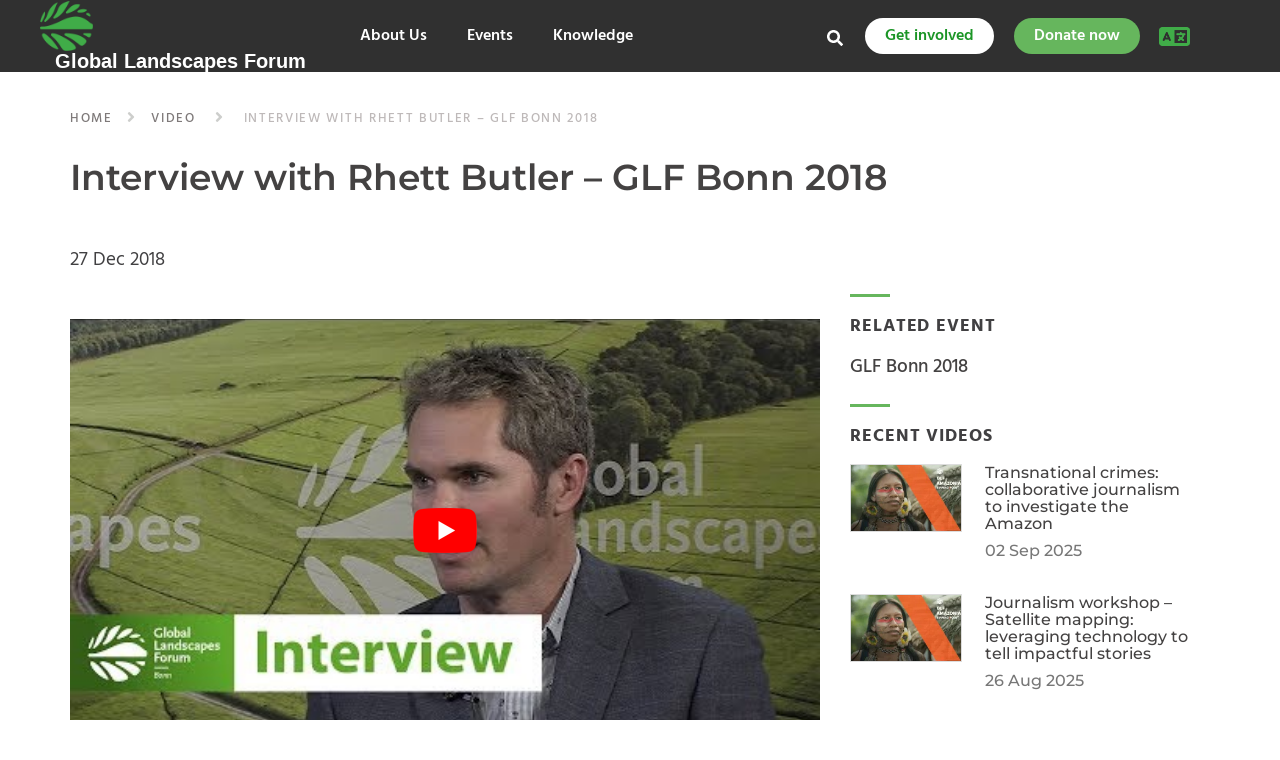

--- FILE ---
content_type: text/css; charset=utf-8
request_url: https://mainglf.b-cdn.net/wp-content/cache/min/1/wp-content/themes/glf/style.css?ver=1763022154
body_size: 1144
content:
/*!
Theme Name: Global Landscapes Forum
Theme URI: http://underscores.me/
Author: Web Team CIFOR
Author URI: https://www.cifor.org
Description: Global Landscapes Forum - Mainsite
Version: 1.0.0
License: GNU General Public License v2 or later
License URI: LICENSE
Text Domain: glf
Tags: custom-background, custom-logo, custom-menu, featured-images, threaded-comments, translation-ready

This theme, like WordPress, is licensed under the GPL.
Use it to make something cool, have fun, and share what you've learned with others.

Global Landscapes Forum is based on Underscores http://underscores.me/, (C) 2012-2016 Automattic, Inc.
Underscores is distributed under the terms of the GNU GPL v2 or later.

Normalizing styles have been helped along thanks to the fine work of
Nicolas Gallagher and Jonathan Neal http://necolas.github.io/normalize.css/
*/
 html{font-family:sans-serif;-webkit-text-size-adjust:100%;-ms-text-size-adjust:100%}body{margin:0}article,aside,details,figcaption,figure,footer,header,main,menu,nav,section,summary{display:block}audio,canvas,progress,video{display:inline-block;vertical-align:baseline}audio:not([controls]){display:none;height:0}[hidden],template{display:none}a{background-color:transparent}a:active,a:hover{outline:0}abbr[title]{border-bottom:1px dotted}b,strong{font-weight:700}dfn{font-style:italic}h1{font-size:2em;margin:.67em 0}mark{background:#ff0;color:#000}small{font-size:80%}sub,sup{font-size:75%;line-height:0;position:relative;vertical-align:baseline}sup{top:-.5em}sub{bottom:-.25em}img{border:0}svg:not(:root){overflow:hidden}figure{margin:1em 40px}hr{box-sizing:content-box;height:0}pre{overflow:auto}code,kbd,pre,samp{font-family:monospace,monospace;font-size:1em}button,input,optgroup,select,textarea{color:inherit;font:inherit;margin:0}button{overflow:visible}button,select{text-transform:none}button,html input[type="button"],input[type="reset"],input[type="submit"]{-webkit-appearance:button;cursor:pointer}button[disabled],html input[disabled]{cursor:default}button::-moz-focus-inner,input::-moz-focus-inner{border:0;padding:0}input{line-height:normal}input[type="checkbox"],input[type="radio"]{box-sizing:border-box;padding:0}input[type="number"]::-webkit-inner-spin-button,input[type="number"]::-webkit-outer-spin-button{height:auto}input[type="search"]::-webkit-search-cancel-button,input[type="search"]::-webkit-search-decoration{-webkit-appearance:none}fieldset{border:1px solid silver;margin:0 2px;padding:.35em .625em .75em}legend{border:0;padding:0}textarea{overflow:auto}optgroup{font-weight:700}table{border-collapse:collapse;border-spacing:0}td,th{padding:0}.twitter-logo-footer{font-size:14px}.has-audio-play-button:before{position:absolute;top:50%;left:50%;-webkit-transform:translate(-50%,-50%);content:"\f028";font-family:FontAwesome;opacity:.8;width:50px;height:50px;border:2px solid #fff;border-radius:100%;background:rgba(255,255,255,.25);color:#fff;text-align:center;font-size:18px;padding-top:12px;padding-left:2px;box-shadow:0 0 5px #666;text-shadow:0 0 5px #666;z-index:99}.has-video-play-button:before{position:absolute;top:50%;left:50%;-webkit-transform:translate(-50%,-50%);content:"\f04b";font-family:FontAwesome;opacity:.8;width:50px;height:50px;border:2px solid #fff;border-radius:100%;background:rgba(255,255,255,.25);color:#fff;text-align:center;font-size:18px;padding-top:12px;padding-left:2px;box-shadow:0 0 5px #666;text-shadow:0 0 5px #666;z-index:99}

--- FILE ---
content_type: text/css; charset=utf-8
request_url: https://mainglf.b-cdn.net/wp-content/cache/min/1/wp-content/themes/glf/templates/css/fluid.css?ver=1763022154
body_size: 943
content:
@media all and (max-width:1111px){.video-wrapper{height:475px;padding-top:0}.owl-carousel .owl-nav .owl-prev{left:-4%}.owl-carousel .owl-nav .owl-next{right:-4%}}@media all and (max-width:991px){footer#footer .col-xs-12.col-sm-12.col-md-5{width:100%}footer#footer .col-xs-12.col-sm-12.col-md-4{width:100%;padding-top:30px}footer#footer .col-xs-12.col-sm-12.col-md-3{padding-top:30px;width:100%}.newsletter-footer_form{margin-bottom:30px}.card-content{margin-bottom:20px}.events-upcoming-card{margin-bottom:30px}.events-upcoming-card.display-table .event-category-label{bottom:30px}.TweetAuthor .table-cell.text-right{width:62px;padding-left:10px}.page-template-knowledge .section-row .pull-right{float:none!important}#landing-content .card .card-desc{padding:24px 43px 36px 43px}#landing-content .card-body{width:100%}#landing-content .section-label{margin:0}#landing-content .section-header .section-label{text-align:left}#landing-content .section-header .section-label::before{margin-left:0}#landing-content .section-label::before{left:0}.dual-or-block>div{display:block;width:100%}.dual-or-left{padding-right:0;border-right:0;text-align:center}.dual-or-right{padding-left:0}.dual-or-left::before{content:"";position:absolute;top:92px;width:100%;height:1px;background:#e9e6e6;left:0}.dual-or-left::after{top:77px;padding:6px 12px;left:auto;right:auto;font-weight:500;text-align:center;margin-left:-15px}}@media all and (max-width:980px){.video-container{margin-top:-25px}.video-container video{margin-bottom:-7px}}@media all and (min-width:681px) and (max-width:980px){section#home-video-bg.has-video{height:auto}}@media all and (max-width:958px){.newsletter-title{max-width:280px;text-align:left;padding-right:0}.owl-carousel .owl-nav .owl-prev{left:-3%}.owl-carousel .owl-nav .owl-next{right:-3%}}@media all and (max-width:860px){.navbar-nav>li>a{font-size:15px;padding-right:5px}}@media all and (min-width:768px) and (max-width:769px){.nav>li>a{padding-right:14px;padding-left:5px}}@media all and (min-width:768px){.main-menu .nav>li:hover ul{display:block}}@media all and (max-width:767px){.form-group-default .input-group-btn{right:140px}.main-menu .nav>li:hover ul{position:relative;float:none;width:100%;box-shadow:none;border:none}.main-menu a.dropdown-toggle{padding-right:35px;padding-left:10px!important}form#header-search{width:100%;background:rgba(0,0,0,.1);float:right;margin:0;padding:0;max-width:200px}#community-home-tweets li.timeline-TweetList-tweet{width:100%}.owl-carousel .owl-nav .owl-prev{left:-15px}.owl-carousel .owl-nav .owl-next{right:-15px}.main-menu .navbar-toggle{width:100%}form#header-search input{font-size:15px}.main-menu>div{background:#414141}button.btn.btn-default.btn-search-icon{position:absolute;right:24px;top:13px}.events-box_item{width:100%;min-height:360px}.events-box_item.small{float:none;display:block}.event_list{margin-bottom:60px}.knowledge-box_item-title.knowledge-box_item-title-big h1{font-size:28px;line-height:1.2;margin-bottom:-20px}.page-template-knowledge-page .knowledge-box_container{padding:50px 40px}}@media all and (max-width:680px){.events-upcoming-card>div{width:100%;display:block}.events-upcoming-card>div:first-child{position:relative;padding-bottom:63.25%;padding-top:25px}.events-upcoming-card.display-table .event-category-label{bottom:0}.banner-owl-item .table-cell{display:block;text-align:left;padding:15px 0}.banner-owl-item .table-cell.text-right{padding-top:0}a.btn.btn-success.btn-event-banner{margin-left:0;font-size:15px;padding:0 15px}.event-banner-title h1{font-size:20px}span.event-banner-subtitle{font-size:16px}section#home-video-bg{height:340px}.home-video-text h1{font-size:38px}.home-video-text p{font-size:20px}#events-and-tweets ol.timeline-TweetList{width:302%;overflow:scroll}#events-and-tweets li.timeline-TweetList-tweet{display:table-cell;width:33.333333333334%}#events-and-tweets .twitter-box_embed{height:auto}.events-box_item-title h1{font-size:25px}}

--- FILE ---
content_type: text/css; charset=utf-8
request_url: https://mainglf.b-cdn.net/wp-content/cache/min/1/wp-content/themes/glf/css/glf-screen.css?ver=1763022154
body_size: 64
content:
.glf-card-deck .card{overflow-wrap:break-word;word-wrap:break-word;-ms-word-break:break-all;word-break:break-word;-ms-hyphens:auto;-moz-hyphens:auto;-webkit-hyphens:auto;hyphens:auto;background-color:#fff;border:1px solid rgba(0,0,0,.125);border-radius:2px;border-bottom:3px solid #ccc}.glf-card-deck .card-deck .card-title{font-size:22px;font-weight:700;line-height:1.3em;color:#4B4949;margin-bottom:10px;margin-top:15px;letter-spacing:.15px}.glf-card-deck .card .card-text{color:#727272}.glf-card-deck .card .best-of-label,.glf-audio-video-deck .best-of-label{position:absolute;top:0;z-index:9;padding:6px 10px;background:#66b65d;line-height:1;left:10px;top:10px;padding-top:10px;padding-left:12px;color:#fff;letter-spacing:2px;font-size:14px;font-weight:700;border-radius:50%;height:30px;width:30px}

--- FILE ---
content_type: text/css; charset=utf-8
request_url: https://mainglf.b-cdn.net/wp-content/cache/min/1/wp-content/themes/glf/revamp/assets/css/header-revamp.css?ver=1763022154
body_size: 5308
content:
body{padding-top:0!important}.topheader_menu a{line-height:37px;color:#fff;font-size:14px;text-transform:uppercase;padding:0 14px}.opacity-0{opacity:0}.child-menu--holder .opacity-0{opacity:1}@-webkit-keyframes fadeInLeft{0%{opacity:0;-webkit-transform:translateX(-20px)}100%{opacity:1;-webkit-transform:translateX(0)}}@keyframes fadeInLeft{0%{opacity:0;transform:translateX(-20px)}100%{opacity:1;transform:translateX(0)}}#the-header{z-index:11!important;position:relative;background:#2B2B2B;width:100%;top:0}.eventnote h1{font-size:28px;margin-top:5px;font-weight:700}.header-revamp{display:flex;flex-wrap:wrap;padding-left:15px}.header--alt{display:grid;grid-template-columns:90% 10%;align-items:center;background-color:#2b2b2b}.header__search{border-left:1px solid #474747;border-right:1px solid #474747;flex-basis:5%}.header__logo{padding-top:10px;padding-bottom:10px;padding-left:20px;flex-basis:60%}.header__participate,.header__contribute{flex-basis:10%}.header__menus{flex-basis:8%}.header__participate,.header__contribute,.header__search,.header__menus{padding-top:20px;padding-bottom:20px}.header__participate a,.header__contribute a,.header__search a,.header__menus a{font-family:'Hind',sans-serif;text-transform:uppercase;color:#fff;font-size:16px;font-weight:700;text-decoration:none}.header__contribute{border-left:1px solid #474747}.header__contribute.text-center.text-uppercase{background-color:forestgreen}.right__search i{font-size:16px}.menu--active .header__menus{background-color:#444}h1#web-title{font-size:24px!important}.event__revamp #web-title,.logo--white #web-title{color:#fff}.event__revamp .header-sub-title,.logo--white .header-sub-title{font-size:18px;font-weight:500;color:#fff;font-family:'ScalaSans-Bold';text-shadow:0 2px 4px rgba(0,0,0,.5)}img.web-logo{width:50px!important;height:50px!important}.connect-with--us__wrapper{position:relative;padding-left:90px}.connect-with--us{color:#fff;font-weight:700}.header-social--icons{margin-top:20px}.glf--event-site .header__logo{flex-basis:40%}.header--global.glf--event-site .header__logo{flex-basis:60%}.header__event-cta{flex-basis:46%}.top-header-cta-wrapper{display:flex;flex-wrap:nowrap;height:100%;justify-content:flex-end}.cta-top-item-revamp{flex-basis:50%;align-items:center;align-content:left;display:inline-flex;justify-content:center;font-size:16px;color:#fff;font-weight:700}.cta-top-item-revamp:hover{color:#fff}.cta-top-item-revamp+.cta-top-item-revamp{border-left:1px solid #474747}.mobile--hamburger-menu{display:none}.glf--submenu-wrapper .menu-item-32619 ul.sub-menu{display:block}.menu__container{background-color:#444;height:100%;width:100%;position:fixed;top:0;z-index:999999;display:none}.glf--global-menu ul{list-style:none;padding:0;margin:0;border-bottom:1px solid #6f6d6d}.glf--global-menu ul ul{display:none}.glf--global-menu ul>li{display:inline-block;padding:28px 30px 30px}.glf--global-menu ul li a{color:#d4d3d3;font-weight:400;position:relative;font-weight:700;font-size:20px;text-decoration:none}.glf--submenu-wrapper{padding:60px 40px;display:flex;height:100%}.glf--global-menu ul>li:hover .active--indicator{display:block!important}.glf--submenu-wrapper .holder--active{border-left:none;border-right:none}.menu--active a .active--indicator{display:block}.submenu--content{padding-right:40px;overflow-y:scroll;height:100%;width:65%}.submenu--content ul{list-style:none;padding:0;margin:0;line-height:2;width:22em;transition:all ease .4}.submenu--content ul li a{color:#fff}.submenu--content ul ul{display:none;padding-left:20px}.submenu--content ul li{position:relative}.holder--active{border-left:1px solid #777;border-right:1px solid #777}.current-menu--active a{color:#40ac48!important;text-decoration:none}.close--menu{background:#444;padding:22px 17px;text-align:center}.close--menu a{color:#fff}.right__menus_mobile{display:none}.glf--submenu-wrapper .connect-with--us__wrap{position:relative;left:0;top:20px}.holder--active .connect-with--us__wrapper{margin-top:0}.child-menu--holder.holder--active{border-left:none!important;border-right:none!important;overflow-y:scroll;padding-right:30px}.child-menu--holder .social--icon-wrapper ul{line-height:2}.child-menu--holder .social--icon-wrapper ul li a{padding-top:0!important}.submenu--content::-webkit-scrollbar{width:3px;height:3px;border-left:0;background:rgba(0,0,0,.1)}.submenu--content::-webkit-scrollbar-track{background:#444}.submenu--content::-webkit-scrollbar-thumb{background:rgba(0,0,0,.1);border-radius:0;margin-left:5px}.right--side-content{width:35%;border-left:1px solid #777}.btn--transparent{display:block;text-align:center;padding:15px 20px;border:2px solid #6f6d6d;border-radius:5px;margin-bottom:25px;color:#fff;font-size:14px}.btn--transparent:hover{background-color:#383838;color:#c1c1c1}.glf--main-site .glf--global-menu ul.menu>li:first-child{display:none}body>#page{position:relative}.topheader{max-height:37px;border-bottom:2px solid #373737;display:none}#offcanvas{position:fixed;top:0;left:-220px;width:220px;height:100%;padding:0 10px;overflow:auto;background:#414141;transition:all ease .4;z-index:999}#nav_offcanvas.nav{margin-top:40px;height:auto;padding-bottom:80px}.open-menu-top{color:#fff;cursor:pointer;font-size:1rem;padding:15px;position:absolute;right:0;top:0;transition:transform 250ms ease}.close-offmenu{background:none;right:10px;top:10px;color:#fff;position:absolute}.close-offmenu:hover{cursor:pointer}#nav_offcanvas{background-color:#414141;z-index:1;left:0}#nav_offcanvas ul{background-color:rgba(0,0,0,.1);margin:0;padding:0;position:relative}#nav_offcanvas ul:first-child{background-color:transparent}#nav_offcanvas ul li{border-top:1px solid rgba(255,255,255,.075);list-style:none;margin-bottom:0;position:relative}#nav_offcanvas ul li a{color:#fff;display:inline-block!important;font-size:15px!important;padding:10px!important;text-decoration:none;width:100%!important;font-weight:600!important}#nav_offcanvas ul ul{margin:0;display:none}#nav_offcanvas ul ul li{border-top:none}.icon-bar-block{color:#fff}.open-menu{color:#fff;cursor:pointer;font-size:1rem;padding:15px;position:absolute;right:0;top:0;transition:transform 250ms ease}.rotate{transform:rotate(135deg)}.overflow{margin-top:0;overflow-x:hidden;overflow-y:auto}#mobile-nav{background-color:#414141;position:fixed;width:100%;z-index:999;left:0;top:*{margin:0;padding:0;box-sizing:border-box}body{font-family:-apple-system,BlinkMacSystemFont,'Segoe UI',Roboto,sans-serif;background:#f5f5f5;padding:20px}.sidebar{width:320px;background:#2c2c2c;border-radius:8px;overflow:hidden;box-shadow:0 4px 20px rgba(0,0,0,.15)}.sidebar-header{padding:20px;background:#2c2c2c;border-bottom:1px solid #404040;position:relative}.sidebar-title{color:#fff;font-size:18px;font-weight:600}.close-btn{position:absolute;top:20px;right:20px;background:none;border:none;color:#fff;font-size:20px;cursor:pointer;padding:0;width:24px;height:24px;display:flex;align-items:center;justify-content:center}.close-btn:hover{color:#ccc}.menu-item{border-bottom:1px solid #404040}.menu-item:last-child{border-bottom:none}.menu-item.level-0{background:#2c2c2c}.menu-header{display:flex;align-items:center;justify-content:space-between;padding:16px 20px;cursor:pointer;transition:all 0.2s ease}.menu-header:hover{background:#404040}.menu-label{color:#fff;text-decoration:none;font-size:16px;font-weight:500;flex:1}.menu-label:hover{color:#fff}.menu-icon{color:#fff;font-size:18px;transition:transform 0.3s ease}.submenu{background:#1a1a1a;max-height:0;overflow:hidden;transition:max-height 0.3s ease}.submenu.active{max-height:500px}.submenu.level-1{background:#1a1a1a}.submenu-item{border-bottom:1px solid #333}.submenu-item:last-child{border-bottom:none}.submenu-item.level-1{background:#1a1a1a}.submenu-header{display:flex;align-items:center;justify-content:space-between;cursor:pointer;transition:all 0.2s ease}.submenu-header:hover{background:#333}.submenu-label{color:#fff;text-decoration:none;font-size:16px;font-weight:400;flex:1;display:block}.submenu-label:hover{color:#fff;background:#333}.submenu-item.simple .submenu-label{padding:0}.submenu-icon{color:#fff;font-size:34px;transition:transform 0.3s ease}.submenu-icon .arrow-down::before{content:'+';display:block}.submenu-icon.rotated .arrow-down::before{content:'×'}.menu-icon.rotated{transform:rotate(45deg)}.rotated span.arrow-down{transform:rotate(-45deg)}.submenu.level-2{background:#0f0f0f}.subsubmenu-item{border-bottom:1px solid #2a2a2a}.subsubmenu-item:last-child{border-bottom:none}.subsubmenu-item.level-2{background:#0f0f0f}.subsubmenu-label{color:#fff;text-decoration:none;font-size:16px;font-weight:400;display:block;padding:12px 20px;transition:all 0.2s ease}.subsubmenu-label:hover{color:#fff;background:#2a2a2a}.subsubmenu-label.level-deep{padding-left:80px;font-size:13px}.menu-item.simple .menu-header{cursor:default}.submenu-item.simple{cursor:default}.submenu-item.simple:hover{background:#333}.menu-item.expandable .menu-header{cursor:pointer}.submenu-item.expandable .submenu-header{cursor:pointer}.expanding{animation:slideDown 0.3s ease forwards}.collapsing{animation:slideUp 0.3s ease forwards}@keyframes slideDown{from{max-height:0}to{max-height:500px}}@keyframes slideUp{from{max-height:500px}to{max-height:0}}.menu-item-has-children>.menu-header::after{content:''}.current-menu-item .menu-label,.current-menu-item .submenu-label,.current-menu-item .subsubmenu-label{color:#4CAF50}px;display:none}#mobile-nav ul{background-color:rgba(0,0,0,.1);display:none;padding:0;position:relative}#mobile-nav ul:first-child{background-color:transparent}#mobile-nav ul li{border-top:1px solid rgba(255,255,255,.075);list-style:none;margin-bottom:0;position:relative}#mobile-nav ul li a{color:#fff;display:inline-block;font-size:15px;padding:10px 0 10px;text-decoration:none;width:100%;font-weight:600}#mobile-nav ul ul{margin:0}#mobile-nav ul ul li{border-top:none;padding-left:1rem}.menu-desktop ul>ul>ul{left:100%;display:block!important;top:0;z-index:1000006}.mobile--nav-event .menu--main-ul{margin:0 15px 0 35px!important}.minus-margin{margin-left:-20px}.item--separator{margin-top:20px!important;border-top:0!important}.mobile--nav-event .open-menu{font-size:14px!important}.search--form{background-color:#414141;padding:10px 20px;height:50px;display:none;position:absolute;z-index:9;width:100%}.search__form{position:absolute;top:0;transition:all ease .4s;right:-500px}.search__input{padding-left:20px;padding-right:20px;border:none;background-color:#000;width:300px;height:70px}.searchform--open{right:200px}.search--form label{width:95%;float:left;position:relative}.search--form label input.search-field{background-color:#4d4d4d;border:none;height:30px;width:100%;color:#fff;font-weight:400;padding-left:10px;padding-right:10px;border-radius:5px}.search--form label span{color:#fff}span.fa.fa-search{right:10px;top:5px;position:absolute}.search--form .search-submit{float:left;color:#fff;height:30px;background:none;border:1px solid #f0f0f0;padding:2px 15px;margin-left:10px}.left--side-menu{width:15%;background-color:#383838;height:100%;margin-top:0;float:left;transition:all ease 0.4s;overflow-x:scroll}.right--side-menu{width:85%;float:left;margin-top:0;height:100%;transition:all ease 0.4s}.left--side-menu::-webkit-scrollbar{width:3px;height:3px;border-left:0;background:rgba(0,0,0,.1)}.left--side-menu::-webkit-scrollbar-track{background:#444}.left--side-menu::-webkit-scrollbar-thumb{background:rgba(0,0,0,.1);border-radius:0;margin-left:5px}.chevron-rotate{transform:rotate(-90deg)}.open-side-menu{color:#fff;cursor:pointer;font-size:1rem;padding:15px;position:absolute;right:0;top:5px;transition:transform 250ms ease}h3.side-menu-title{padding:40px 20px;position:relative;font-size:20px}h3.side-menu-title i{position:absolute;right:30px;font-size:16px;color:#fff}h3.side-menu-title i:hover{cursor:pointer}.side-menu-collapsed{margin-left:-9.5%}.right-side-menu-moved{width:94.5%}.menu--spoiler{background-color:#444;display:inline-block;opacity:0;color:#fff;cursor:pointer;font-size:18px;width:40px;height:40px;line-height:2.5;padding-left:15px;position:absolute;right:15px;top:0;transition:transform .25s ease}.menu--spoiler:hover{cursor:pointer}.side-menu-collapsed .open-side-menu{display:none}.side-menu-collapsed .menu--spoiler{opacity:1}ul.sub-menu li>.menu--spoiler{opacity:0}.event--side-menu ul{background-color:rgba(0,0,0,.1);padding:0;position:relative}.event--side-menu ul ul{display:none}.event--side-menu ul:first-child{background-color:transparent}.event--side-menu ul li{list-style:none;margin-bottom:0;position:relative}.event--side-menu ul li a{color:#fff;display:inline-block;font-size:15px;padding:15px 20px 15px;text-decoration:none;width:100%;font-weight:600}.event--side-menu ul ul{margin:0}.event--side-menu ul ul li{border-top:none;padding-left:1rem}.event--side-menu ul ul li a{font-weight:400}.event--side-menu ul ul ul{background:transparent}.eventnote h1{font-size:28px!important}.side-menu--addon ul{list-style:none;margin:0;padding:0}.side-menu--addon ul li a{color:#fff;display:inline-block;font-size:15px;padding:15px 20px 15px;text-decoration:none;width:100%;font-weight:600}.right--side-menu ul{list-style:none;padding:0;margin:0;border-bottom:1px solid #6f6d6d}.right--side-menu ul ul{display:none}.right--side-menu ul>li{display:inline-block;padding:28px 40px 30px}.right--side-menu ul li a{color:#fff;font-weight:400;position:relative;font-weight:700;font-size:22px}.right--side-menu ul li a:focus,.right--side-menu ul li a:active,.right--side-menu ul li a:visited{text-decoration:none}.event--main-menu ul li a{color:#d4d3d3}.event--main-menu ul li a:hover{color:#fff}.event--main-menu ul>li:hover .active--indicator{display:block!important}.menu--active a{color:#fff!important}.active--indicator{position:absolute;height:7px;background-color:green;width:100%;bottom:-28px;left:0;animation:fadeInLeft .6s ease;display:none}.event--main-menu ul>li:first-child>a .active--indicator{display:block}.right--menu-inner{padding:40px}.right--inner{padding:60px 40px 40px;height:100%}.submenu--wrapper{width:75%;float:left;border-right:1px solid #6d6d6d}.submenu--sidebar{width:25%;float:left;height:100%;position:relative;padding-left:40px}.submenu--wrapper ul{border-bottom:none;display:grid;grid-template-columns:repeat(3,1fr);grid-row-gap:20px}.submenu--wrapper ul>li{padding:0 20px 20px 0}.submenu--wrapper ul li>a{font-size:18px}.submenu--wrapper ul li ul{display:block}.submenu--wrapper ul li ul li{display:block;padding:0}.submenu--wrapper ul li ul li a{font-size:14px;font-weight:400;color:#c5c5c5}.submenu--wrapper .sub-menu{animation:fadeInLeft .6s ease}.cta-top-item-revamp.cta-item{display:block;text-align:center;padding:15px 20px;border:2px solid #6f6d6d;border-radius:5px;margin-bottom:25px;color:#fff;font-size:14px}.cta-top-item-revamp.cta-item:hover{background-color:#383838;color:#c1c1c1}.participate--button{display:flex;flex-wrap:wrap;margin:-10px}.participate--button a{flex:1 1;margin:10px}.forest-green{background-color:#66B65D;border-color:#66B65D}.forest-green:hover{background-color:#3e9034;border-color:#3e9034;color:#fff}.connect-with--us__wrap{position:absolute;top:50%;left:40px}.social--icon-wrapper{margin-top:20px}.social--icon-wrapper ul{display:flex;flex-wrap:wrap;flex-grow:1;margin:-10px;border-bottom:none}.social--icon-wrapper ul li{display:inline-flex;padding:0;margin:10px}.menu--inner{padding:5% 15% 10%;height:100%}.glf--menu--heading{display:flex}.left__heading{width:25%}.left__heading h2,.center__heading h2{color:#fff;font-size:24px}.left__heading h2{padding:10px 0 25px}.center__heading{padding-left:80px;position:relative;display:flex}.center__heading h2{padding:10px 0 25px;border-bottom:7px solid green}.glf--menu-wraper{display:flex;flex-direction:row;height:100%}.equal--width{width:33.33%}.glf--menu-wraper ul li a{color:#fff}.glf--menu-wraper ul{list-style:none;margin:0;padding:0}.glf--menu-wraper ul.sub-menu{display:none}.glf__menu ul,.submenu__center ul{line-height:2}.glf__menu{padding-top:20px;padding-right:60px;padding-bottom:40px;overflow-y:scroll;width:25%}.glf__menu ul li{position:relative}.open-sub-menu{color:#fff;cursor:pointer;font-size:1.5rem;padding:15px;position:absolute;right:0;top:0;transition:transform .25s ease}.glf__menu ul.sub-menu{margin:10px 0;padding:0;position:relative}.glf__menu ul.sub-menu li{padding:10px 20px;line-height:1}.glf__menu ul.sub-menu li a{font-size:16px}.glf__menu::-webkit-scrollbar{width:3px;height:3px;border-left:0;background:rgba(0,0,0,.1)}.glf__menu::-webkit-scrollbar-track{background:#444}.glf__menu::-webkit-scrollbar-thumb{background:rgba(0,0,0,.1);border-radius:0;margin-left:5px}.submenu__center{border-left:1px solid;border-right:1px solid;padding:20px 80px;width:45%}.sidebar__right{position:relative;padding:20px 40px;width:30%}.menu--yil-decade .right--inner{display:flex}.submenu--item-wrapper{width:65%}.menu--yil-decade .submenu--sidebar{width:35%;border-left:1px solid}.submenu--item-wrapper ul{border-bottom:none}.submenu--item-wrapper ul li{display:block;padding:0;line-height:2}.open-menu-top .fa fa-plus{font-size:16px}ul#menu-main-menu-normal-1{padding-top:20px}h3.side-menu-title{display:none}.sticky--header{position:fixed!important}.sticky--header .web-logo{width:40px!important;height:40px!important}.sticky--header .header__logo{padding-top:7px;padding-bottom:7px}.sticky--header .header__participate,.sticky--header .header__contribute,.sticky--header .header__search,.sticky--header .header__menus{display:none}.sticky--cta{display:none;flex-basis:35%}.sticky--header .sticky--cta{display:inline-flex;flex-basis:35%;justify-content:flex-end}.sticky--header .beta-panel{top:-12px!important}.sticky--header .web-academy-main-title::before{top:0px!important}.sticky--cta .cta-top-item-revamp{margin-bottom:0!important;border:none!important;width:50%;border-radius:0!important;line-height:1.8!important;font-weight:700;text-align:center;padding:15px 20px;color:#fff;font-size:14px}.sticky--cta .cta-top-item-revamp:hover{background-color:#383838;color:#c1c1c1}.sticky--cta .cta-top-item-revamp:first-child{border-right:1px solid #6f6d6d!important}.sticky--cta .cta-top-item-revamp:nth-last-child(1){border-left:1px solid #6f6d6d!important}.glf--academy-site.sticky--header .header__logo{flex-basis:35%}.glf--academy-site.sticky--header .sticky--cta{flex-basis:65%}.glf--event-site.sticky--header .header__logo{flex-basis:56%}.glf--event-site.sticky--header .header__event-cta{flex-basis:44%}.glf--event-site .event__revamp .eventnote h1{font-size:30px}.glf--event-site .header__event-cta{flex-basis:31%!important}@media (max-width:767px){#mobile-nav{display:block}.topheader{display:block}.header-revamp{display:flex;flex-wrap:wrap;padding-top:5px;padding-bottom:5px;padding-left:0}.header__participate,.header__contribute,.header__search,.header__menus{display:none}.header__participate,.header__contribute{display:inline-block;flex-basis:50%;border-top:1px solid #474747;padding-top:3px;padding-bottom:3px}.header__participate a,.header__contribute a{font-size:12px}.right__menus span{display:none}.mobile--hamburger-menu{display:grid;grid-template-columns:15% 15% 70%;background-color:#414141}.hamburger--menu{text-align:left;align-self:center;padding-left:15px;padding-top:5px}.hamburger__icon:hover{cursor:pointer}.hamburger__icon i{font-size:20px;color:#fff}.bamburger--search{display:flex;padding-top:5px;padding-bottom:6px;align-items:center;justify-content:flex-end;padding-right:15px}.menu-desktop{display:none}.right__menus{display:none}.search--form label{width:89%!important}.menu__container{display:none}#header-search{display:flex;align-items:center}#header-search input{width:85%!important}.search__icon{padding-left:5px;background:no-repeat;border:none}.sticky--header .sticky--cta{flex-basis:100%}.header__logo{flex-basis:100%}.sticky--header .header__logo{display:none}.sticky--header .mobile--hamburger-menu{display:none}.sticky--header .sticky--cta .cta-top-item-revamp{font-size:12px;font-variant-caps:all-small-caps;padding:0}.sticky--header .topheader{display:none}.glf--academy-site.sticky--header .sticky--cta{display:block;flex-basis:100%}.glf--academy-site.sticky--header .sticky--cta .cta-top-item-revamp{width:49%;text-align:center;display:inline-block}.glf--academy-site.sticky--header .sticky--cta .cta-top-item-revamp:first-child{width:100%}.header__event-cta{flex-basis:100%!important}.glf--event-site .cta-top-item-revamp{font-size:14px;font-weight:500;padding-top:10px}.glf--event-site .header__logo{flex-basis:100%;border-bottom:1px solid #474747}.glf--event-site.sticky--header .header__event-cta{flex-basis:100%}.glf--event-site.sticky--header .header__event-cta{flex-basis:100%}.mobile--nav-event .menu--main-ul{height:530px}}@media (max-width:1024px) and (min-width:768px){.header-revamp{grid-template-columns:60% 20% 7% 13%}#mobile-nav{display:block}.mobile--hamburger-menu{display:grid;grid-template-columns:10% 15% 70%;background-color:#414141;padding-top:5px;padding-bottom:5px}.hamburger--menu{text-align:left;align-self:center;padding-left:15px;padding-top:5px}.hamburger__icon:hover{cursor:pointer}.hamburger__icon i{font-size:20px;color:#fff}.bamburger--search{display:flex;padding-top:5px;padding-bottom:6px;align-items:center;justify-content:flex-end;padding-right:15px}.gt_switcher .gt_option{top:36px!important}}@media (max-width:1281px){.glf--global-menu ul>li{padding:28px 30px 30px}.submenu--content{width:60%}}@media (min-width:1280px){.sticky--header .header__logo{flex-basis:56%}.sticky--header .sticky--cta{flex-basis:44%}}.page-id-32066 .eventnote h1,.parent-pageid-32066 .eventnote h1,.page-id-41534 .eventnote h1,.parent-pageid-41534 .eventnote h1,.page-id-37668 .eventnote h1,.parent-pageid-37668 .eventnote h1{font-size:24px!important}.header__lang-switcher{position:relative;display:flex;align-items:center;border-right:1px solid #474747}.top-header-cta-wrapper a:last-child{display:none}.header__event-cta{flex-basis:35%!important}.header__lang-switcher button{background:none;border:none;align-items:center;color:#fff;font-weight:700;padding-top:24px;padding-bottom:24px;font-size:16px;line-height:23px;padding-left:25px;padding-right:25px}.glf--event-site.sticky--header .header__logo{flex-basis:54%!important}.header__lang-switcher button:hover,.header__lang-switcher button:active,.header__lang-switcher button:focus,.open>.dropdown-toggle.btn-default:hover,.open>.dropdown-toggle.btn-default{background:#444;color:#fff;border-radius:unset!important}#lang-switch-menu{background:#444;min-width:165px}#lang-switch-menu li a{color:#fff;text-transform:uppercase;font-weight:700;font-size:14px;line-height:20px}.header__lang-switcher .dropdown-menu>li>a:focus,.header__lang-switcher .dropdown-menu>li>a:hover{background:#2B2B2B;color:#fff}.header__lang-switcher .dropdown-menu{border-radius:0;margin-top:0}.lang-switch-menu span{padding:15px 20px;color:#f0f0f0;font-size:14px;font-weight:300;display:block}.sticky--header .header__lang-switcher{display:none}@media (max-width:767px){.header__lang-switcher button{padding-top:12px;padding-bottom:10px}.header__lang-switcher{border-right:unset!important;border-left:1px solid #5f5d5d}.header__event-cta{flex-basis:100%!important}}@media (min-width:1024px) and (max-width:1439px){.header__logo{flex-basis:57%}}.header__lang-switcher img{padding-left:15px!important}.mobile-menu{background-color:#4a4a4a;border-radius:8px;overflow:hidden;box-shadow:0 4px 12px rgba(0,0,0,.15);max-width:300px}.menu-item{border-bottom:1px solid #5a5a5a}.menu-item:last-child{border-bottom:none}.menu-header{display:flex;justify-content:space-between;align-items:center;padding:16px 20px;color:#fff;background-color:#4a4a4a;cursor:pointer;transition:background-color 0.2s ease;user-select:none}.menu-header:hover{background-color:#555}.menu-label{font-size:16px;font-weight:500;text-decoration:none;color:#fff}.menu-label:hover{color:#fff;text-decoration:none}.menu-icon{width:20px;height:20px;position:relative;transition:transform 0.3s ease-in-out}.menu-icon::before,.menu-icon::after{content:'';position:absolute;background-color:#fff;transition:transform 0.3s ease}.menu-icon::before{width:16px;height:2px;top:50%;left:50%;transform:translate(-50%,-50%)}.menu-icon::after{width:2px;height:16px;top:50%;left:50%;transform:translate(-50%,-50%)}.expanded .menu-icon::before{transform:translate(-50%,-50%) rotate(45deg);width:18px;height:2px}.expanded .menu-icon::after{transform:translate(-50%,-50%) rotate(-45deg);width:18px;height:2px}.submenu{background-color:#3a3a3a;max-height:0;overflow:hidden;transition:max-height 0.3s ease-out}.submenu.show{max-height:300px}.submenu-item{padding:14px 20px 14px 20px;color:#e0e0e0;border-bottom:1px solid #505050;cursor:pointer;transition:background-color 0.2s ease;font-size:15px}.submenu-item:last-child{border-bottom:none}.submenu-item:hover{background-color:#454545;color:#fff}.submenu-item a{color:inherit;text-decoration:none;display:block;width:100%;height:100%}.submenu-item a:hover{color:inherit;text-decoration:none}.menu-item.simple .menu-header{justify-content:flex-start}.menu-item.simple .menu-icon{display:none}

--- FILE ---
content_type: text/css; charset=utf-8
request_url: https://mainglf.b-cdn.net/wp-content/uploads/elementor/css/post-56240.css?ver=1763022143
body_size: 2202
content:
.elementor-56240 .elementor-element.elementor-element-6113232:not(.elementor-motion-effects-element-type-background), .elementor-56240 .elementor-element.elementor-element-6113232 > .elementor-motion-effects-container > .elementor-motion-effects-layer{background-color:#303030;}.elementor-56240 .elementor-element.elementor-element-6113232{transition:background 0.3s, border 0.3s, border-radius 0.3s, box-shadow 0.3s;padding:0px 40px 0px 40px;z-index:9;}.elementor-56240 .elementor-element.elementor-element-6113232 > .elementor-background-overlay{transition:background 0.3s, border-radius 0.3s, opacity 0.3s;}.elementor-bc-flex-widget .elementor-56240 .elementor-element.elementor-element-a48a5b2.elementor-column .elementor-widget-wrap{align-items:center;}.elementor-56240 .elementor-element.elementor-element-a48a5b2.elementor-column.elementor-element[data-element_type="column"] > .elementor-widget-wrap.elementor-element-populated{align-content:center;align-items:center;}.elementor-widget-image .widget-image-caption{color:var( --e-global-color-text );font-family:var( --e-global-typography-text-font-family ), Sans-serif;font-weight:var( --e-global-typography-text-font-weight );}.elementor-56240 .elementor-element.elementor-element-b93d93e{width:auto;max-width:auto;text-align:left;}.elementor-56240 .elementor-element.elementor-element-b93d93e > .elementor-widget-container{margin:0px 0px 0px 0px;}.elementor-56240 .elementor-element.elementor-element-b93d93e img{width:100px;height:50px;object-fit:contain;object-position:center center;border-radius:5px 0px 0px 5px;}.elementor-56240 .elementor-element.elementor-element-b4e5461{width:auto;max-width:auto;text-align:left;}.elementor-56240 .elementor-element.elementor-element-b4e5461 > .elementor-widget-container{margin:0px 0px 0px 0px;}.elementor-56240 .elementor-element.elementor-element-b4e5461 img{height:50px;}.elementor-widget-theme-site-title .elementor-heading-title{font-family:var( --e-global-typography-primary-font-family ), Sans-serif;font-weight:var( --e-global-typography-primary-font-weight );color:var( --e-global-color-primary );}.elementor-56240 .elementor-element.elementor-element-ec414c8{width:auto;max-width:auto;align-self:center;}.elementor-56240 .elementor-element.elementor-element-ec414c8 > .elementor-widget-container{margin:0px 0px 0px 15px;}.elementor-56240 .elementor-element.elementor-element-ec414c8 .elementor-heading-title{font-family:"Scala Sans", Sans-serif;font-size:20px;font-weight:600;color:#FFFFFF;}.elementor-bc-flex-widget .elementor-56240 .elementor-element.elementor-element-8d377a0.elementor-column .elementor-widget-wrap{align-items:center;}.elementor-56240 .elementor-element.elementor-element-8d377a0.elementor-column.elementor-element[data-element_type="column"] > .elementor-widget-wrap.elementor-element-populated{align-content:center;align-items:center;}.elementor-56240 .elementor-element.elementor-element-8d377a0.elementor-column > .elementor-widget-wrap{justify-content:flex-start;}.elementor-56240 .elementor-element.elementor-element-8d377a0 > .elementor-widget-wrap > .elementor-widget:not(.elementor-widget__width-auto):not(.elementor-widget__width-initial):not(:last-child):not(.elementor-absolute){margin-bottom:0px;}.elementor-56240 .elementor-element.elementor-element-8d377a0 > .elementor-element-populated{margin:0px 0px 0px 0px;--e-column-margin-right:0px;--e-column-margin-left:0px;padding:0px 0px 0px 0px;}.elementor-bc-flex-widget .elementor-56240 .elementor-element.elementor-element-8af68bd.elementor-column .elementor-widget-wrap{align-items:center;}.elementor-56240 .elementor-element.elementor-element-8af68bd.elementor-column.elementor-element[data-element_type="column"] > .elementor-widget-wrap.elementor-element-populated{align-content:center;align-items:center;}.elementor-widget-icon.elementor-view-stacked .elementor-icon{background-color:var( --e-global-color-primary );}.elementor-widget-icon.elementor-view-framed .elementor-icon, .elementor-widget-icon.elementor-view-default .elementor-icon{color:var( --e-global-color-primary );border-color:var( --e-global-color-primary );}.elementor-widget-icon.elementor-view-framed .elementor-icon, .elementor-widget-icon.elementor-view-default .elementor-icon svg{fill:var( --e-global-color-primary );}.elementor-56240 .elementor-element.elementor-element-726fd8d{width:var( --container-widget-width, 30px );max-width:30px;--container-widget-width:30px;--container-widget-flex-grow:0;}.elementor-56240 .elementor-element.elementor-element-726fd8d > .elementor-widget-container{margin:10px 0px 0px 0px;}.elementor-56240 .elementor-element.elementor-element-726fd8d .elementor-icon-wrapper{text-align:center;}.elementor-56240 .elementor-element.elementor-element-726fd8d.elementor-view-stacked .elementor-icon{background-color:#FFFFFF;}.elementor-56240 .elementor-element.elementor-element-726fd8d.elementor-view-framed .elementor-icon, .elementor-56240 .elementor-element.elementor-element-726fd8d.elementor-view-default .elementor-icon{color:#FFFFFF;border-color:#FFFFFF;}.elementor-56240 .elementor-element.elementor-element-726fd8d.elementor-view-framed .elementor-icon, .elementor-56240 .elementor-element.elementor-element-726fd8d.elementor-view-default .elementor-icon svg{fill:#FFFFFF;}.elementor-56240 .elementor-element.elementor-element-726fd8d .elementor-icon{font-size:16px;}.elementor-56240 .elementor-element.elementor-element-726fd8d .elementor-icon svg{height:16px;}.elementor-widget-button .elementor-button{background-color:var( --e-global-color-accent );font-family:var( --e-global-typography-accent-font-family ), Sans-serif;font-weight:var( --e-global-typography-accent-font-weight );}.elementor-56240 .elementor-element.elementor-element-0b84ff5 .elementor-button{background-color:#FFFFFF;font-family:"Hind", Sans-serif;font-size:16px;font-weight:600;fill:#1B9526;color:#1B9526;border-radius:50px 50px 50px 50px;padding:10px 20px 10px 20px;}.elementor-56240 .elementor-element.elementor-element-0b84ff5{width:auto;max-width:auto;}.elementor-56240 .elementor-element.elementor-element-0b84ff5 > .elementor-widget-container{margin:0px 0px 0px 15px;}.elementor-56240 .elementor-element.elementor-element-be73718 .elementor-button{background-color:#66B65D;font-family:"Hind", Sans-serif;font-size:16px;font-weight:600;fill:#FFFFFF;color:#FFFFFF;border-radius:50px 50px 50px 50px;padding:10px 20px 10px 20px;}.elementor-56240 .elementor-element.elementor-element-be73718{width:auto;max-width:auto;}.elementor-56240 .elementor-element.elementor-element-be73718 > .elementor-widget-container{margin:0px 0px 0px 20px;}.elementor-56240 .elementor-element.elementor-element-be73718.elementor-element{--flex-grow:0;--flex-shrink:0;}.elementor-bc-flex-widget .elementor-56240 .elementor-element.elementor-element-3280e33.elementor-column .elementor-widget-wrap{align-items:center;}.elementor-56240 .elementor-element.elementor-element-3280e33.elementor-column.elementor-element[data-element_type="column"] > .elementor-widget-wrap.elementor-element-populated{align-content:center;align-items:center;}.elementor-56240 .elementor-element.elementor-element-4c9742b:not(.elementor-motion-effects-element-type-background), .elementor-56240 .elementor-element.elementor-element-4c9742b > .elementor-motion-effects-container > .elementor-motion-effects-layer{background-color:#F0F0F0;}.elementor-56240 .elementor-element.elementor-element-4c9742b{transition:background 0.3s, border 0.3s, border-radius 0.3s, box-shadow 0.3s;padding:40px 100px 40px 100px;}.elementor-56240 .elementor-element.elementor-element-4c9742b > .elementor-background-overlay{transition:background 0.3s, border-radius 0.3s, opacity 0.3s;}.elementor-widget-heading .elementor-heading-title{font-family:var( --e-global-typography-primary-font-family ), Sans-serif;font-weight:var( --e-global-typography-primary-font-weight );color:var( --e-global-color-primary );}.elementor-56240 .elementor-element.elementor-element-6e91107 .elementor-heading-title{font-family:"Hind", Sans-serif;font-size:18px;font-weight:600;color:#66B65D;}.elementor-56240 .elementor-element.elementor-element-3d6f1a7{text-align:center;}.elementor-56240 .elementor-element.elementor-element-3d6f1a7 .elementor-heading-title{font-family:"Hind", Sans-serif;font-size:18px;font-weight:600;color:#66B65D;}.elementor-56240 .elementor-element.elementor-element-cf2de0d{text-align:right;}.elementor-56240 .elementor-element.elementor-element-cf2de0d .elementor-heading-title{font-family:"Hind", Sans-serif;font-size:18px;font-weight:600;color:#66B65D;}.elementor-56240 .elementor-element.elementor-element-803b91c{text-align:center;}.elementor-56240 .elementor-element.elementor-element-803b91c .elementor-heading-title{font-family:"Hind", Sans-serif;font-size:18px;font-weight:600;color:#66B65D;}.elementor-56240 .elementor-element.elementor-element-cea10b9{text-align:center;}.elementor-56240 .elementor-element.elementor-element-cea10b9 .elementor-heading-title{font-family:"Hind", Sans-serif;font-size:18px;font-weight:600;color:#66B65D;}.elementor-widget-search-form input[type="search"].elementor-search-form__input{font-family:var( --e-global-typography-text-font-family ), Sans-serif;font-weight:var( --e-global-typography-text-font-weight );}.elementor-widget-search-form .elementor-search-form__input,
					.elementor-widget-search-form .elementor-search-form__icon,
					.elementor-widget-search-form .elementor-lightbox .dialog-lightbox-close-button,
					.elementor-widget-search-form .elementor-lightbox .dialog-lightbox-close-button:hover,
					.elementor-widget-search-form.elementor-search-form--skin-full_screen input[type="search"].elementor-search-form__input{color:var( --e-global-color-text );fill:var( --e-global-color-text );}.elementor-widget-search-form .elementor-search-form__submit{font-family:var( --e-global-typography-text-font-family ), Sans-serif;font-weight:var( --e-global-typography-text-font-weight );background-color:var( --e-global-color-secondary );}.elementor-56240 .elementor-element.elementor-element-942ff60 > .elementor-widget-container{margin:10px 0px 0px 0px;}.elementor-56240 .elementor-element.elementor-element-942ff60 .elementor-search-form__container{min-height:50px;}.elementor-56240 .elementor-element.elementor-element-942ff60 .elementor-search-form__submit{min-width:calc( 1.5 * 50px );background-color:#66B65D;}body:not(.rtl) .elementor-56240 .elementor-element.elementor-element-942ff60 .elementor-search-form__icon{padding-left:calc(50px / 3);}body.rtl .elementor-56240 .elementor-element.elementor-element-942ff60 .elementor-search-form__icon{padding-right:calc(50px / 3);}.elementor-56240 .elementor-element.elementor-element-942ff60 .elementor-search-form__input, .elementor-56240 .elementor-element.elementor-element-942ff60.elementor-search-form--button-type-text .elementor-search-form__submit{padding-left:calc(50px / 3);padding-right:calc(50px / 3);}.elementor-56240 .elementor-element.elementor-element-942ff60 .elementor-search-form__input,
					.elementor-56240 .elementor-element.elementor-element-942ff60 .elementor-search-form__icon,
					.elementor-56240 .elementor-element.elementor-element-942ff60 .elementor-lightbox .dialog-lightbox-close-button,
					.elementor-56240 .elementor-element.elementor-element-942ff60 .elementor-lightbox .dialog-lightbox-close-button:hover,
					.elementor-56240 .elementor-element.elementor-element-942ff60.elementor-search-form--skin-full_screen input[type="search"].elementor-search-form__input{color:#7A7A7A;fill:#7A7A7A;}.elementor-56240 .elementor-element.elementor-element-942ff60:not(.elementor-search-form--skin-full_screen) .elementor-search-form__container{background-color:#FFFFFF;border-radius:50px;}.elementor-56240 .elementor-element.elementor-element-942ff60.elementor-search-form--skin-full_screen input[type="search"].elementor-search-form__input{background-color:#FFFFFF;border-radius:50px;}.elementor-56240 .elementor-element.elementor-element-58a3ef0{margin-top:-20px;margin-bottom:10px;}.elementor-56240 .elementor-element.elementor-element-f3f63a8{text-align:left;}.elementor-56240 .elementor-element.elementor-element-f3f63a8 .elementor-heading-title{font-family:"Hind", Sans-serif;font-size:14px;font-weight:600;color:#131313;}.elementor-56240 .elementor-element.elementor-element-5f9586b{width:var( --container-widget-width, 40px );max-width:40px;--container-widget-width:40px;--container-widget-flex-grow:0;top:-20px;}body:not(.rtl) .elementor-56240 .elementor-element.elementor-element-5f9586b{right:0px;}body.rtl .elementor-56240 .elementor-element.elementor-element-5f9586b{left:0px;}.elementor-56240 .elementor-element.elementor-element-5f9586b .elementor-icon-wrapper{text-align:center;}.elementor-56240 .elementor-element.elementor-element-5f9586b.elementor-view-stacked .elementor-icon{background-color:#000000;}.elementor-56240 .elementor-element.elementor-element-5f9586b.elementor-view-framed .elementor-icon, .elementor-56240 .elementor-element.elementor-element-5f9586b.elementor-view-default .elementor-icon{color:#000000;border-color:#000000;}.elementor-56240 .elementor-element.elementor-element-5f9586b.elementor-view-framed .elementor-icon, .elementor-56240 .elementor-element.elementor-element-5f9586b.elementor-view-default .elementor-icon svg{fill:#000000;}.elementor-56240 .elementor-element.elementor-element-5f9586b .elementor-icon{font-size:24px;}.elementor-56240 .elementor-element.elementor-element-5f9586b .elementor-icon svg{height:24px;}.elementor-theme-builder-content-area{height:400px;}.elementor-location-header:before, .elementor-location-footer:before{content:"";display:table;clear:both;}@media(min-width:768px){.elementor-56240 .elementor-element.elementor-element-8d377a0{width:40%;}.elementor-56240 .elementor-element.elementor-element-8af68bd{width:27%;}.elementor-56240 .elementor-element.elementor-element-3280e33{width:8%;}}@media(max-width:1024px){.elementor-56240 .elementor-element.elementor-element-6113232{padding:10px 20px 10px 20px;}.elementor-56240 .elementor-element.elementor-element-0b84ff5 > .elementor-widget-container{margin:0px 0px 0px 10px;}.elementor-56240 .elementor-element.elementor-element-be73718 > .elementor-widget-container{margin:0px 0px 0px 10px;}}@media(max-width:767px){.elementor-56240 .elementor-element.elementor-element-6113232{padding:10px 20px 10px 20px;}.elementor-56240 .elementor-element.elementor-element-a48a5b2.elementor-column > .elementor-widget-wrap{justify-content:center;}.elementor-56240 .elementor-element.elementor-element-8af68bd.elementor-column > .elementor-widget-wrap{justify-content:center;}.elementor-56240 .elementor-element.elementor-element-8af68bd > .elementor-element-populated{padding:14px 0px 0px 0px;}}@media(max-width:1024px) and (min-width:768px){.elementor-56240 .elementor-element.elementor-element-a48a5b2{width:58%;}.elementor-56240 .elementor-element.elementor-element-8d377a0{width:3%;}.elementor-56240 .elementor-element.elementor-element-8af68bd{width:41%;}.elementor-56240 .elementor-element.elementor-element-3280e33{width:2%;}}/* Start custom CSS for glf-include-file, class: .elementor-element-32c129b */.header__lang-switcher button:hover, .header__lang-switcher button:active, .header__lang-switcher button:focus, .open>.dropdown-toggle.btn-default:hover, .open>.dropdown-toggle.btn-default {
	background: transparent;
	color: #fff;
	border-radius: unset !important;
}
#lang-switch-menu  {
	background: #444;
	min-width: 165px;
}
#lang-switch-menu li a {
	color: #fff;
	text-transform: uppercase;
	font-weight: 700;
    font-size: 14px;
    line-height: 20px;
}
.header__lang-switcher .dropdown-menu>li>a:focus, .header__lang-switcher .dropdown-menu>li>a:hover {
	background: #2B2B2B;
	color: #fff;
}
.header__lang-switcher .dropdown-menu {
	border-radius: 0;
	margin-top: 0;
}
.lang-switch-menu span {
	padding: 15px 20px;
	color: #f0f0f0;
	font-size: 14px;
	font-weight: 300;
	display: block;
}
.sticky--header .header__lang-switcher {
	display: none;
}
.header__lang-switcher {
    border-right: none !important;
}
.header__lang-switcher button {
    line-height: 0 !important;
}
@media (min-width:768px) { 
.dropdown-menu {
    right: -15px !important;
    left: unset !important;
}
}
@media (max-width:767px) { 
	.header__lang-switcher button {
		padding-top: 12px;
		padding-bottom: 10px;
	}
	.header__lang-switcher {
		border-right: unset !important;
		border-left: 1px solid #5f5d5d;
		display: flex;
	}
	.header__event-cta {
		flex-basis: 100% !important;
	}
	
}
.header__lang-switcher img {
    height: 25px !important;
    max-width: 50px !important;
}/* End custom CSS */
/* Start custom CSS for html, class: .elementor-element-de1f925 */body:not(.elementor-editor-active) .elementor-widget-premium-nav-menu {
    display: none;
}/* End custom CSS */
/* Start custom CSS for section, class: .elementor-element-4c9742b */body:not(.elementor-editor-active) .searchx--form {
    display: none;
}/* End custom CSS */

--- FILE ---
content_type: text/css; charset=utf-8
request_url: https://mainglf.b-cdn.net/wp-content/uploads/elementor/css/post-57215.css?ver=1763022143
body_size: 1630
content:
.elementor-57215 .elementor-element.elementor-element-bc8c302:not(.elementor-motion-effects-element-type-background), .elementor-57215 .elementor-element.elementor-element-bc8c302 > .elementor-motion-effects-container > .elementor-motion-effects-layer{background-color:#292929;}.elementor-57215 .elementor-element.elementor-element-bc8c302{overflow:hidden;transition:background 0.3s, border 0.3s, border-radius 0.3s, box-shadow 0.3s;padding:0px 0px 20px 0px;}.elementor-57215 .elementor-element.elementor-element-bc8c302, .elementor-57215 .elementor-element.elementor-element-bc8c302 > .elementor-background-overlay{border-radius:0px 0px 30px 30px;}.elementor-57215 .elementor-element.elementor-element-bc8c302 > .elementor-background-overlay{transition:background 0.3s, border-radius 0.3s, opacity 0.3s;}.elementor-57215 .elementor-element.elementor-element-96f1051{padding:20px 20px 20px 20px;}.elementor-bc-flex-widget .elementor-57215 .elementor-element.elementor-element-45a5867.elementor-column .elementor-widget-wrap{align-items:flex-start;}.elementor-57215 .elementor-element.elementor-element-45a5867.elementor-column.elementor-element[data-element_type="column"] > .elementor-widget-wrap.elementor-element-populated{align-content:flex-start;align-items:flex-start;}.elementor-57215 .elementor-element.elementor-element-45a5867 > .elementor-element-populated{padding:20px 20px 20px 0px;}.elementor-widget-heading .elementor-heading-title{font-family:var( --e-global-typography-primary-font-family ), Sans-serif;font-weight:var( --e-global-typography-primary-font-weight );color:var( --e-global-color-primary );}.elementor-57215 .elementor-element.elementor-element-05c2e3a{width:auto;max-width:auto;}.elementor-57215 .elementor-element.elementor-element-05c2e3a > .elementor-widget-container{margin:0px 0px 0px 0px;padding:0px 80px 0px 0px;border-style:none;}.elementor-57215 .elementor-element.elementor-element-05c2e3a .elementor-heading-title{font-family:"Raleway", Sans-serif;font-size:16px;font-weight:700;line-height:36px;color:#E9E9E9;}.elementor-widget-divider{--divider-color:var( --e-global-color-secondary );}.elementor-widget-divider .elementor-divider__text{color:var( --e-global-color-secondary );font-family:var( --e-global-typography-secondary-font-family ), Sans-serif;font-weight:var( --e-global-typography-secondary-font-weight );}.elementor-widget-divider.elementor-view-stacked .elementor-icon{background-color:var( --e-global-color-secondary );}.elementor-widget-divider.elementor-view-framed .elementor-icon, .elementor-widget-divider.elementor-view-default .elementor-icon{color:var( --e-global-color-secondary );border-color:var( --e-global-color-secondary );}.elementor-widget-divider.elementor-view-framed .elementor-icon, .elementor-widget-divider.elementor-view-default .elementor-icon svg{fill:var( --e-global-color-secondary );}.elementor-57215 .elementor-element.elementor-element-0ef8b69{--divider-border-style:solid;--divider-color:#9A9A9A;--divider-border-width:1px;}.elementor-57215 .elementor-element.elementor-element-0ef8b69 .elementor-divider-separator{width:30%;}.elementor-57215 .elementor-element.elementor-element-0ef8b69 .elementor-divider{padding-block-start:10px;padding-block-end:10px;}.elementor-widget-nav-menu .elementor-nav-menu .elementor-item{font-family:var( --e-global-typography-primary-font-family ), Sans-serif;font-weight:var( --e-global-typography-primary-font-weight );}.elementor-widget-nav-menu .elementor-nav-menu--main .elementor-item{color:var( --e-global-color-text );fill:var( --e-global-color-text );}.elementor-widget-nav-menu .elementor-nav-menu--main .elementor-item:hover,
					.elementor-widget-nav-menu .elementor-nav-menu--main .elementor-item.elementor-item-active,
					.elementor-widget-nav-menu .elementor-nav-menu--main .elementor-item.highlighted,
					.elementor-widget-nav-menu .elementor-nav-menu--main .elementor-item:focus{color:var( --e-global-color-accent );fill:var( --e-global-color-accent );}.elementor-widget-nav-menu .elementor-nav-menu--main:not(.e--pointer-framed) .elementor-item:before,
					.elementor-widget-nav-menu .elementor-nav-menu--main:not(.e--pointer-framed) .elementor-item:after{background-color:var( --e-global-color-accent );}.elementor-widget-nav-menu .e--pointer-framed .elementor-item:before,
					.elementor-widget-nav-menu .e--pointer-framed .elementor-item:after{border-color:var( --e-global-color-accent );}.elementor-widget-nav-menu{--e-nav-menu-divider-color:var( --e-global-color-text );}.elementor-widget-nav-menu .elementor-nav-menu--dropdown .elementor-item, .elementor-widget-nav-menu .elementor-nav-menu--dropdown  .elementor-sub-item{font-family:var( --e-global-typography-accent-font-family ), Sans-serif;font-weight:var( --e-global-typography-accent-font-weight );}.elementor-57215 .elementor-element.elementor-element-e169d7d .elementor-menu-toggle{margin:0 auto;}.elementor-57215 .elementor-element.elementor-element-e169d7d .elementor-nav-menu .elementor-item{font-family:"Raleway", Sans-serif;font-size:16px;font-weight:600;line-height:19px;}.elementor-57215 .elementor-element.elementor-element-e169d7d .elementor-nav-menu--main .elementor-item{color:#E9E9E9;fill:#E9E9E9;padding-left:0px;padding-right:0px;padding-top:5px;padding-bottom:5px;}.elementor-57215 .elementor-element.elementor-element-e169d7d .elementor-nav-menu--main .elementor-item:hover,
					.elementor-57215 .elementor-element.elementor-element-e169d7d .elementor-nav-menu--main .elementor-item.elementor-item-active,
					.elementor-57215 .elementor-element.elementor-element-e169d7d .elementor-nav-menu--main .elementor-item.highlighted,
					.elementor-57215 .elementor-element.elementor-element-e169d7d .elementor-nav-menu--main .elementor-item:focus{color:#FFFFFF;fill:#FFFFFF;}.elementor-57215 .elementor-element.elementor-element-e169d7d{--e-nav-menu-horizontal-menu-item-margin:calc( 0px / 2 );}.elementor-57215 .elementor-element.elementor-element-e169d7d .elementor-nav-menu--main:not(.elementor-nav-menu--layout-horizontal) .elementor-nav-menu > li:not(:last-child){margin-bottom:0px;}.elementor-57215 .elementor-element.elementor-element-e169d7d .elementor-nav-menu--dropdown a, .elementor-57215 .elementor-element.elementor-element-e169d7d .elementor-menu-toggle{color:#9A9A9A;fill:#9A9A9A;}.elementor-bc-flex-widget .elementor-57215 .elementor-element.elementor-element-e524761.elementor-column .elementor-widget-wrap{align-items:flex-start;}.elementor-57215 .elementor-element.elementor-element-e524761.elementor-column.elementor-element[data-element_type="column"] > .elementor-widget-wrap.elementor-element-populated{align-content:flex-start;align-items:flex-start;}.elementor-57215 .elementor-element.elementor-element-e524761 > .elementor-element-populated{padding:20px 20px 20px 0px;}.elementor-57215 .elementor-element.elementor-element-ab96fd5{width:var( --container-widget-width, 69.758% );max-width:69.758%;--container-widget-width:69.758%;--container-widget-flex-grow:0;}.elementor-57215 .elementor-element.elementor-element-ab96fd5 > .elementor-widget-container{margin:0px 0px 0px 0px;padding:0px 80px 0px 0px;border-style:none;}.elementor-57215 .elementor-element.elementor-element-ab96fd5 .elementor-heading-title{font-family:"Raleway", Sans-serif;font-size:16px;font-weight:700;line-height:36px;color:#E9E9E9;}.elementor-57215 .elementor-element.elementor-element-bce583e{--divider-border-style:solid;--divider-color:#9A9A9A;--divider-border-width:1px;}.elementor-57215 .elementor-element.elementor-element-bce583e .elementor-divider-separator{width:30%;}.elementor-57215 .elementor-element.elementor-element-bce583e .elementor-divider{padding-block-start:10px;padding-block-end:10px;}.elementor-57215 .elementor-element.elementor-element-a287bf6 .elementor-menu-toggle{margin:0 auto;}.elementor-57215 .elementor-element.elementor-element-a287bf6 .elementor-nav-menu .elementor-item{font-family:"Raleway", Sans-serif;font-size:16px;font-weight:600;line-height:19px;}.elementor-57215 .elementor-element.elementor-element-a287bf6 .elementor-nav-menu--main .elementor-item{color:#E9E9E9;fill:#E9E9E9;padding-left:0px;padding-right:0px;padding-top:5px;padding-bottom:5px;}.elementor-57215 .elementor-element.elementor-element-a287bf6 .elementor-nav-menu--main .elementor-item:hover,
					.elementor-57215 .elementor-element.elementor-element-a287bf6 .elementor-nav-menu--main .elementor-item.elementor-item-active,
					.elementor-57215 .elementor-element.elementor-element-a287bf6 .elementor-nav-menu--main .elementor-item.highlighted,
					.elementor-57215 .elementor-element.elementor-element-a287bf6 .elementor-nav-menu--main .elementor-item:focus{color:#FFFFFF;fill:#FFFFFF;}.elementor-57215 .elementor-element.elementor-element-a287bf6{--e-nav-menu-horizontal-menu-item-margin:calc( 0px / 2 );}.elementor-57215 .elementor-element.elementor-element-a287bf6 .elementor-nav-menu--main:not(.elementor-nav-menu--layout-horizontal) .elementor-nav-menu > li:not(:last-child){margin-bottom:0px;}.elementor-57215 .elementor-element.elementor-element-a287bf6 .elementor-nav-menu--dropdown a, .elementor-57215 .elementor-element.elementor-element-a287bf6 .elementor-menu-toggle{color:#9A9A9A;fill:#9A9A9A;}.elementor-bc-flex-widget .elementor-57215 .elementor-element.elementor-element-3187045.elementor-column .elementor-widget-wrap{align-items:flex-start;}.elementor-57215 .elementor-element.elementor-element-3187045.elementor-column.elementor-element[data-element_type="column"] > .elementor-widget-wrap.elementor-element-populated{align-content:flex-start;align-items:flex-start;}.elementor-57215 .elementor-element.elementor-element-3187045 > .elementor-element-populated{padding:20px 20px 20px 0px;}.elementor-57215 .elementor-element.elementor-element-4a2e81b{width:auto;max-width:auto;}.elementor-57215 .elementor-element.elementor-element-4a2e81b > .elementor-widget-container{margin:0px 0px 0px 0px;padding:0px 80px 0px 0px;border-style:none;}.elementor-57215 .elementor-element.elementor-element-4a2e81b .elementor-heading-title{font-family:"Raleway", Sans-serif;font-size:16px;font-weight:700;line-height:36px;color:#E9E9E9;}.elementor-57215 .elementor-element.elementor-element-6ce2662{--divider-border-style:solid;--divider-color:#9A9A9A;--divider-border-width:1px;}.elementor-57215 .elementor-element.elementor-element-6ce2662 .elementor-divider-separator{width:30%;}.elementor-57215 .elementor-element.elementor-element-6ce2662 .elementor-divider{padding-block-start:10px;padding-block-end:10px;}.elementor-57215 .elementor-element.elementor-element-824fad4 .elementor-menu-toggle{margin:0 auto;}.elementor-57215 .elementor-element.elementor-element-824fad4 .elementor-nav-menu .elementor-item{font-family:"Raleway", Sans-serif;font-size:16px;font-weight:600;line-height:19px;}.elementor-57215 .elementor-element.elementor-element-824fad4 .elementor-nav-menu--main .elementor-item{color:#E9E9E9;fill:#E9E9E9;padding-left:0px;padding-right:0px;padding-top:5px;padding-bottom:5px;}.elementor-57215 .elementor-element.elementor-element-824fad4 .elementor-nav-menu--main .elementor-item:hover,
					.elementor-57215 .elementor-element.elementor-element-824fad4 .elementor-nav-menu--main .elementor-item.elementor-item-active,
					.elementor-57215 .elementor-element.elementor-element-824fad4 .elementor-nav-menu--main .elementor-item.highlighted,
					.elementor-57215 .elementor-element.elementor-element-824fad4 .elementor-nav-menu--main .elementor-item:focus{color:#FFFFFF;fill:#FFFFFF;}.elementor-57215 .elementor-element.elementor-element-824fad4{--e-nav-menu-horizontal-menu-item-margin:calc( 0px / 2 );}.elementor-57215 .elementor-element.elementor-element-824fad4 .elementor-nav-menu--main:not(.elementor-nav-menu--layout-horizontal) .elementor-nav-menu > li:not(:last-child){margin-bottom:0px;}.elementor-57215 .elementor-element.elementor-element-824fad4 .elementor-nav-menu--dropdown a, .elementor-57215 .elementor-element.elementor-element-824fad4 .elementor-menu-toggle{color:#9A9A9A;fill:#9A9A9A;}.elementor-widget-button .elementor-button{background-color:var( --e-global-color-accent );font-family:var( --e-global-typography-accent-font-family ), Sans-serif;font-weight:var( --e-global-typography-accent-font-weight );}.elementor-57215 .elementor-element.elementor-element-555c728{width:100%;max-width:100%;}.elementor-57215 .elementor-element.elementor-element-555c728 > .elementor-widget-container{margin:0px 20px 0px 20px;}.elementor-57215 .elementor-element.elementor-element-555c728 .elementor-button{font-family:"Raleway", Sans-serif;font-size:16px;font-weight:700;border-radius:50px 50px 50px 50px;}.elementor-57215 .elementor-element.elementor-element-dc8e7db{--grid-template-columns:repeat(0, auto);--grid-column-gap:15px;--grid-row-gap:0px;}.elementor-57215 .elementor-element.elementor-element-dc8e7db .elementor-widget-container{text-align:center;}.elementor-57215 .elementor-element.elementor-element-dc8e7db > .elementor-widget-container{margin:0px 0px 0px 0px;padding:0px 0px 0px 0px;}@media(min-width:768px){.elementor-57215 .elementor-element.elementor-element-45a5867{width:40%;}.elementor-57215 .elementor-element.elementor-element-e524761{width:39.666%;}.elementor-57215 .elementor-element.elementor-element-3187045{width:20%;}}/* Start custom CSS for heading, class: .elementor-element-05c2e3a */.new--main--menu .elementor-nav-menu a {
    color: #fff;
    font-weight: 600
}/* End custom CSS */
/* Start custom CSS for heading, class: .elementor-element-ab96fd5 */.new--main--menu .elementor-nav-menu a {
    color: #fff;
    font-weight: 600
}/* End custom CSS */
/* Start custom CSS for heading, class: .elementor-element-4a2e81b */.new--main--menu .elementor-nav-menu a {
    color: #fff;
    font-weight: 600
}/* End custom CSS */
/* Start custom CSS for social-icons, class: .elementor-element-dc8e7db */.elementor-social-icon-instagram {
    background: radial-gradient(circle farthest-corner at 35% 90%, #fec564, transparent 50%), radial-gradient(circle farthest-corner at 0 140%, #fec564, transparent 50%),radial-gradient(ellipse farthest-corner at 0 -25%, #5258cf, transparent 50%), radial-gradient(ellipse farthest-corner at 20% -50%, #5258cf, transparent 50%), radial-gradient(ellipse farthest-corner at 100% 0, #893dc2, transparent 50%),radial-gradient(ellipse farthest-corner at 60% -20%, #893dc2, transparent 50%), radial-gradient(ellipse farthest-corner at 100% 100%, #d9317a, transparent),linear-gradient(#6559ca, #bc318f 30%, #e33f5f 50%, #f77638 70%, #fec66d 100%);
}/* End custom CSS */

--- FILE ---
content_type: text/css; charset=utf-8
request_url: https://mainglf.b-cdn.net/wp-content/uploads/elementor/css/post-73144.css?ver=1763022153
body_size: 412
content:
.elementor-73144 .elementor-element.elementor-element-74a08777{--display:flex;--flex-direction:row;--container-widget-width:calc( ( 1 - var( --container-widget-flex-grow ) ) * 100% );--container-widget-height:100%;--container-widget-flex-grow:1;--container-widget-align-self:stretch;--flex-wrap-mobile:wrap;--justify-content:flex-end;--align-items:center;--gap:0px 0px;--row-gap:0px;--column-gap:0px;}.elementor-73144 .elementor-element.elementor-element-5618aae{width:auto;max-width:auto;}.elementor-widget-heading .elementor-heading-title{font-family:var( --e-global-typography-primary-font-family ), Sans-serif;font-weight:var( --e-global-typography-primary-font-weight );color:var( --e-global-color-primary );}.elementor-73144 .elementor-element.elementor-element-46f1d5ae > .elementor-widget-container{margin:0px 20px 0px 0px;}.elementor-73144 .elementor-element.elementor-element-21a51fce{--grid-side-margin:10px;--grid-column-gap:10px;--grid-row-gap:10px;--grid-bottom-margin:10px;}.elementor-73144 .elementor-element.elementor-element-21a51fce .elementor-share-btn{font-size:calc(0.8px * 10);}.elementor-73144 .elementor-element.elementor-element-21a51fce .elementor-share-btn__icon{--e-share-buttons-icon-size:1.5em;}.elementor-widget-image .widget-image-caption{color:var( --e-global-color-text );font-family:var( --e-global-typography-text-font-family ), Sans-serif;font-weight:var( --e-global-typography-text-font-weight );}.elementor-73144 .elementor-element.elementor-element-e345af6 > .elementor-widget-container{margin:0px 0px 0px 10px;padding:3px 3px 3px 3px;border-style:solid;border-width:1px 1px 1px 1px;border-color:#1285FE;border-radius:100px 100px 100px 100px;}.elementor-73144 .elementor-element.elementor-element-e345af6 img{width:28px;height:14px;object-fit:contain;object-position:center center;border-style:none;}@media(max-width:1024px){ .elementor-73144 .elementor-element.elementor-element-21a51fce{--grid-side-margin:10px;--grid-column-gap:10px;--grid-row-gap:10px;--grid-bottom-margin:10px;}}@media(max-width:767px){.elementor-73144 .elementor-element.elementor-element-74a08777{--justify-content:center;} .elementor-73144 .elementor-element.elementor-element-21a51fce{--grid-side-margin:10px;--grid-column-gap:10px;--grid-row-gap:10px;--grid-bottom-margin:10px;}}/* Start custom CSS for image, class: .elementor-element-e345af6 */.bluesky--share:hover {
    cursor: pointer;
}/* End custom CSS */

--- FILE ---
content_type: text/css; charset=utf-8
request_url: https://mainglf.b-cdn.net/wp-content/uploads/elementor/css/post-63407.css?ver=1763022153
body_size: 1188
content:
.elementor-63407 .elementor-element.elementor-element-033db94{--display:flex;--flex-direction:row;--container-widget-width:initial;--container-widget-height:100%;--container-widget-flex-grow:1;--container-widget-align-self:stretch;--flex-wrap-mobile:wrap;--padding-top:90px;--padding-bottom:90px;--padding-left:0px;--padding-right:0px;}.elementor-63407 .elementor-element.elementor-element-033db94:not(.elementor-motion-effects-element-type-background), .elementor-63407 .elementor-element.elementor-element-033db94 > .elementor-motion-effects-container > .elementor-motion-effects-layer{background-color:#2B2B2B;}.elementor-63407 .elementor-element.elementor-element-3240144{--display:flex;--padding-top:0px;--padding-bottom:0px;--padding-left:0px;--padding-right:0px;}.elementor-63407 .elementor-element.elementor-element-7eda68b{--display:flex;--flex-direction:row;--container-widget-width:initial;--container-widget-height:100%;--container-widget-flex-grow:1;--container-widget-align-self:stretch;--flex-wrap-mobile:wrap;--padding-top:0px;--padding-bottom:0px;--padding-left:0px;--padding-right:0px;}.elementor-63407 .elementor-element.elementor-element-7eda68b:not(.elementor-motion-effects-element-type-background), .elementor-63407 .elementor-element.elementor-element-7eda68b > .elementor-motion-effects-container > .elementor-motion-effects-layer{background-color:#2B2B2B;}.elementor-63407 .elementor-element.elementor-element-7a2cd3d{--display:flex;--gap:0px 0px;--row-gap:0px;--column-gap:0px;--padding-top:0px;--padding-bottom:0px;--padding-left:0px;--padding-right:100px;}.elementor-widget-heading .elementor-heading-title{font-family:var( --e-global-typography-primary-font-family ), Sans-serif;font-weight:var( --e-global-typography-primary-font-weight );color:var( --e-global-color-primary );}.elementor-63407 .elementor-element.elementor-element-fc0c5df .elementor-heading-title{font-family:"Hind", Sans-serif;font-size:23px;font-weight:600;line-height:25px;color:#F2F2F2;}.elementor-63407 .elementor-element.elementor-element-0371090 > .elementor-widget-container{margin:5px 0px 0px 0px;}.elementor-63407 .elementor-element.elementor-element-0371090 .elementor-heading-title{font-family:"Hind", Sans-serif;font-size:13px;font-weight:400;line-height:19px;color:#F2F2F2;}.elementor-widget-form .elementor-field-group > label, .elementor-widget-form .elementor-field-subgroup label{color:var( --e-global-color-text );}.elementor-widget-form .elementor-field-group > label{font-family:var( --e-global-typography-text-font-family ), Sans-serif;font-weight:var( --e-global-typography-text-font-weight );}.elementor-widget-form .elementor-field-type-html{color:var( --e-global-color-text );font-family:var( --e-global-typography-text-font-family ), Sans-serif;font-weight:var( --e-global-typography-text-font-weight );}.elementor-widget-form .elementor-field-group .elementor-field{color:var( --e-global-color-text );}.elementor-widget-form .elementor-field-group .elementor-field, .elementor-widget-form .elementor-field-subgroup label{font-family:var( --e-global-typography-text-font-family ), Sans-serif;font-weight:var( --e-global-typography-text-font-weight );}.elementor-widget-form .elementor-button{font-family:var( --e-global-typography-accent-font-family ), Sans-serif;font-weight:var( --e-global-typography-accent-font-weight );}.elementor-widget-form .e-form__buttons__wrapper__button-next{background-color:var( --e-global-color-accent );}.elementor-widget-form .elementor-button[type="submit"]{background-color:var( --e-global-color-accent );}.elementor-widget-form .e-form__buttons__wrapper__button-previous{background-color:var( --e-global-color-accent );}.elementor-widget-form .elementor-message{font-family:var( --e-global-typography-text-font-family ), Sans-serif;font-weight:var( --e-global-typography-text-font-weight );}.elementor-widget-form .e-form__indicators__indicator, .elementor-widget-form .e-form__indicators__indicator__label{font-family:var( --e-global-typography-accent-font-family ), Sans-serif;font-weight:var( --e-global-typography-accent-font-weight );}.elementor-widget-form{--e-form-steps-indicator-inactive-primary-color:var( --e-global-color-text );--e-form-steps-indicator-active-primary-color:var( --e-global-color-accent );--e-form-steps-indicator-completed-primary-color:var( --e-global-color-accent );--e-form-steps-indicator-progress-color:var( --e-global-color-accent );--e-form-steps-indicator-progress-background-color:var( --e-global-color-text );--e-form-steps-indicator-progress-meter-color:var( --e-global-color-text );}.elementor-widget-form .e-form__indicators__indicator__progress__meter{font-family:var( --e-global-typography-accent-font-family ), Sans-serif;font-weight:var( --e-global-typography-accent-font-weight );}.elementor-63407 .elementor-element.elementor-element-157cfbd > .elementor-widget-container{margin:20px 0px 0px 5px;}.elementor-63407 .elementor-element.elementor-element-157cfbd .elementor-field-group{padding-right:calc( 10px/2 );padding-left:calc( 10px/2 );margin-bottom:10px;}.elementor-63407 .elementor-element.elementor-element-157cfbd .elementor-form-fields-wrapper{margin-left:calc( -10px/2 );margin-right:calc( -10px/2 );margin-bottom:-10px;}.elementor-63407 .elementor-element.elementor-element-157cfbd .elementor-field-group.recaptcha_v3-bottomleft, .elementor-63407 .elementor-element.elementor-element-157cfbd .elementor-field-group.recaptcha_v3-bottomright{margin-bottom:0;}body.rtl .elementor-63407 .elementor-element.elementor-element-157cfbd .elementor-labels-inline .elementor-field-group > label{padding-left:0px;}body:not(.rtl) .elementor-63407 .elementor-element.elementor-element-157cfbd .elementor-labels-inline .elementor-field-group > label{padding-right:0px;}body .elementor-63407 .elementor-element.elementor-element-157cfbd .elementor-labels-above .elementor-field-group > label{padding-bottom:0px;}.elementor-63407 .elementor-element.elementor-element-157cfbd .elementor-field-type-html{padding-bottom:0px;}.elementor-63407 .elementor-element.elementor-element-157cfbd .elementor-field-group .elementor-field, .elementor-63407 .elementor-element.elementor-element-157cfbd .elementor-field-subgroup label{font-family:"Hind", Sans-serif;font-size:14px;font-weight:400;line-height:19px;}.elementor-63407 .elementor-element.elementor-element-157cfbd .elementor-field-group .elementor-field:not(.elementor-select-wrapper){background-color:#ffffff;border-radius:2px 2px 2px 2px;}.elementor-63407 .elementor-element.elementor-element-157cfbd .elementor-field-group .elementor-select-wrapper select{background-color:#ffffff;border-radius:2px 2px 2px 2px;}.elementor-63407 .elementor-element.elementor-element-157cfbd .elementor-button{font-family:"Hind", Sans-serif;font-size:22px;font-weight:600;border-radius:2px 2px 2px 2px;}.elementor-63407 .elementor-element.elementor-element-157cfbd .e-form__buttons__wrapper__button-next{background-color:#66B65D;color:#ffffff;}.elementor-63407 .elementor-element.elementor-element-157cfbd .elementor-button[type="submit"]{background-color:#66B65D;color:#ffffff;}.elementor-63407 .elementor-element.elementor-element-157cfbd .elementor-button[type="submit"] svg *{fill:#ffffff;}.elementor-63407 .elementor-element.elementor-element-157cfbd .e-form__buttons__wrapper__button-previous{color:#ffffff;}.elementor-63407 .elementor-element.elementor-element-157cfbd .e-form__buttons__wrapper__button-next:hover{color:#ffffff;}.elementor-63407 .elementor-element.elementor-element-157cfbd .elementor-button[type="submit"]:hover{color:#ffffff;}.elementor-63407 .elementor-element.elementor-element-157cfbd .elementor-button[type="submit"]:hover svg *{fill:#ffffff;}.elementor-63407 .elementor-element.elementor-element-157cfbd .e-form__buttons__wrapper__button-previous:hover{color:#ffffff;}.elementor-63407 .elementor-element.elementor-element-157cfbd{--e-form-steps-indicators-spacing:20px;--e-form-steps-indicator-padding:30px;--e-form-steps-indicator-inactive-secondary-color:#ffffff;--e-form-steps-indicator-active-secondary-color:#ffffff;--e-form-steps-indicator-completed-secondary-color:#ffffff;--e-form-steps-divider-width:1px;--e-form-steps-divider-gap:10px;}.elementor-63407 .elementor-element.elementor-element-ac25c57{--display:flex;}.elementor-63407 .elementor-element.elementor-element-1cb93f4 .elementor-heading-title{font-family:"Hind", Sans-serif;font-size:23px;font-weight:600;line-height:25px;color:#F2F2F2;}.elementor-63407 .elementor-element.elementor-element-13fe1cc{--grid-template-columns:repeat(0, auto);--icon-size:23px;--grid-column-gap:15px;--grid-row-gap:10px;}.elementor-63407 .elementor-element.elementor-element-13fe1cc .elementor-widget-container{text-align:left;}.elementor-63407 .elementor-element.elementor-element-13fe1cc > .elementor-widget-container{margin:16px 0px 0px 0px;}@media(max-width:767px){.elementor-63407 .elementor-element.elementor-element-033db94{--padding-top:60px;--padding-bottom:60px;--padding-left:20px;--padding-right:20px;}.elementor-63407 .elementor-element.elementor-element-7a2cd3d{--padding-top:0px;--padding-bottom:0px;--padding-left:0px;--padding-right:10px;}.elementor-63407 .elementor-element.elementor-element-ac25c57{--margin-top:20px;--margin-bottom:0px;--margin-left:0px;--margin-right:0px;--padding-top:0px;--padding-bottom:0px;--padding-left:0px;--padding-right:0px;}.elementor-63407 .elementor-element.elementor-element-13fe1cc{--grid-row-gap:20px;}}/* Start custom CSS for form, class: .elementor-element-157cfbd */.elementor-element-157cfbd .elementor-field-textual.elementor-size-md {
	padding: 9px 16px !important;
	min-height: 51px;
	border: none;
	margin: 0;
}
.elementor-element-157cfbd .elementor-field-type-email, .elementor-element-157cfbd .elementor-field-type-submit {
    padding-left: 0 !important;
    padding-right: 0 !important;
}
.elementor-element-157cfbd .elementor-field-type-submit button {
    border-radius: 0 0 2px 2px !important;
}
.elementor-form-spinner {
    position: absolute;
    left: 10px;
}/* End custom CSS */

--- FILE ---
content_type: text/css; charset=utf-8
request_url: https://mainglf.b-cdn.net/wp-content/uploads/elementor/css/post-56404.css?ver=1763022141
body_size: 900
content:
.elementor-56404 .elementor-element.elementor-element-f887030{--display:flex;--flex-direction:row;--container-widget-width:initial;--container-widget-height:100%;--container-widget-flex-grow:1;--container-widget-align-self:stretch;--flex-wrap-mobile:wrap;--gap:20px 0px;--row-gap:20px;--column-gap:0px;--flex-wrap:wrap;--padding-top:0px;--padding-bottom:0px;--padding-left:0px;--padding-right:0px;}.elementor-56404 .elementor-element.elementor-element-b3d2ea4{--display:flex;--flex-direction:column;--container-widget-width:100%;--container-widget-height:initial;--container-widget-flex-grow:0;--container-widget-align-self:initial;--flex-wrap-mobile:wrap;--justify-content:center;--padding-top:0px;--padding-bottom:0px;--padding-left:0px;--padding-right:0px;}.elementor-widget-image .widget-image-caption{color:var( --e-global-color-text );font-family:var( --e-global-typography-text-font-family ), Sans-serif;font-weight:var( --e-global-typography-text-font-weight );}.elementor-56404 .elementor-element.elementor-element-99c1556 > .elementor-widget-container{margin:-20px 0px 0px -10px;}.elementor-56404 .elementor-element.elementor-element-99c1556{text-align:left;}.elementor-56404 .elementor-element.elementor-element-99c1556 img{width:220px;}.elementor-56404 .elementor-element.elementor-element-dc86839{--display:flex;--flex-direction:column;--container-widget-width:100%;--container-widget-height:initial;--container-widget-flex-grow:0;--container-widget-align-self:initial;--flex-wrap-mobile:wrap;--justify-content:flex-start;--padding-top:25px;--padding-bottom:0px;--padding-left:0px;--padding-right:0px;}.elementor-56404 .elementor-element.elementor-element-fd24893{text-align:left;}.elementor-56404 .elementor-element.elementor-element-fd24893 img{width:250px;}.elementor-56404 .elementor-element.elementor-element-37736b6{--display:flex;--flex-direction:column;--container-widget-width:100%;--container-widget-height:initial;--container-widget-flex-grow:0;--container-widget-align-self:initial;--flex-wrap-mobile:wrap;--padding-top:20px;--padding-bottom:0px;--padding-left:0px;--padding-right:0px;}.elementor-56404 .elementor-element.elementor-element-8a7c1da{text-align:left;}.elementor-56404 .elementor-element.elementor-element-8a7c1da img{width:220px;}.elementor-56404 .elementor-element.elementor-element-a1c354d{--display:flex;--flex-direction:column;--container-widget-width:100%;--container-widget-height:initial;--container-widget-flex-grow:0;--container-widget-align-self:initial;--flex-wrap-mobile:wrap;--gap:0px 0px;--row-gap:0px;--column-gap:0px;--padding-top:0px;--padding-bottom:0px;--padding-left:0px;--padding-right:0px;}.elementor-56404 .elementor-element.elementor-element-2f61935{width:initial;max-width:initial;text-align:left;}.elementor-56404 .elementor-element.elementor-element-2f61935 > .elementor-widget-container{margin:0px 0px 0px 0px;}.elementor-56404 .elementor-element.elementor-element-2f61935.elementor-element{--flex-grow:0;--flex-shrink:0;}.elementor-56404 .elementor-element.elementor-element-2f61935 img{width:220px;}.elementor-widget-text-editor{font-family:var( --e-global-typography-text-font-family ), Sans-serif;font-weight:var( --e-global-typography-text-font-weight );color:var( --e-global-color-text );}.elementor-widget-text-editor.elementor-drop-cap-view-stacked .elementor-drop-cap{background-color:var( --e-global-color-primary );}.elementor-widget-text-editor.elementor-drop-cap-view-framed .elementor-drop-cap, .elementor-widget-text-editor.elementor-drop-cap-view-default .elementor-drop-cap{color:var( --e-global-color-primary );border-color:var( --e-global-color-primary );}.elementor-56404 .elementor-element.elementor-element-71dc2c0 > .elementor-widget-container{padding:20px 0px 0px 0px;}.elementor-56404 .elementor-element.elementor-element-71dc2c0{text-align:left;font-family:"Hind", Sans-serif;font-size:15px;font-weight:400;}.elementor-56404 .elementor-element.elementor-element-78a4762{--display:flex;--flex-direction:column;--container-widget-width:100%;--container-widget-height:initial;--container-widget-flex-grow:0;--container-widget-align-self:initial;--flex-wrap-mobile:wrap;--justify-content:flex-start;--padding-top:0px;--padding-bottom:0px;--padding-left:0px;--padding-right:0px;}.elementor-56404 .elementor-element.elementor-element-df66cec{width:auto;max-width:auto;text-align:left;}.elementor-56404 .elementor-element.elementor-element-df66cec.elementor-element{--flex-grow:0;--flex-shrink:0;}.elementor-56404 .elementor-element.elementor-element-df66cec img{width:220px;}.elementor-56404 .elementor-element.elementor-element-8bce1a5{--display:flex;--flex-direction:column;--container-widget-width:100%;--container-widget-height:initial;--container-widget-flex-grow:0;--container-widget-align-self:initial;--flex-wrap-mobile:wrap;--justify-content:flex-start;--padding-top:0px;--padding-bottom:0px;--padding-left:0px;--padding-right:0px;}.elementor-56404 .elementor-element.elementor-element-4da8395{width:auto;max-width:auto;text-align:left;}.elementor-56404 .elementor-element.elementor-element-4da8395 img{width:160px;}.elementor-56404 .elementor-element.elementor-element-5c8bc9f{--display:flex;--flex-direction:column;--container-widget-width:100%;--container-widget-height:initial;--container-widget-flex-grow:0;--container-widget-align-self:initial;--flex-wrap-mobile:wrap;--justify-content:center;--margin-top:10px;--margin-bottom:0px;--margin-left:0px;--margin-right:0px;--padding-top:0px;--padding-bottom:0px;--padding-left:0px;--padding-right:0px;}.elementor-56404 .elementor-element.elementor-element-d84c47a{text-align:left;}.elementor-56404 .elementor-element.elementor-element-d84c47a img{width:180px;}.elementor-56404 .elementor-element.elementor-element-4723c05{--display:flex;--flex-direction:column;--container-widget-width:100%;--container-widget-height:initial;--container-widget-flex-grow:0;--container-widget-align-self:initial;--flex-wrap-mobile:wrap;--justify-content:center;--margin-top:10px;--margin-bottom:0px;--margin-left:0px;--margin-right:0px;--padding-top:0px;--padding-bottom:0px;--padding-left:0px;--padding-right:0px;}.elementor-56404 .elementor-element.elementor-element-26b3ce1{width:auto;max-width:auto;text-align:left;}.elementor-56404 .elementor-element.elementor-element-26b3ce1.elementor-element{--flex-grow:0;--flex-shrink:0;}.elementor-56404 .elementor-element.elementor-element-26b3ce1 img{width:180px;}.elementor-56404 .elementor-element.elementor-element-6e51b9d{--display:flex;--flex-direction:column;--container-widget-width:100%;--container-widget-height:initial;--container-widget-flex-grow:0;--container-widget-align-self:initial;--flex-wrap-mobile:wrap;--justify-content:center;--margin-top:10px;--margin-bottom:0px;--margin-left:0px;--margin-right:0px;--padding-top:0px;--padding-bottom:0px;--padding-left:0px;--padding-right:0px;}.elementor-56404 .elementor-element.elementor-element-7de3d60{width:auto;max-width:auto;text-align:left;}.elementor-56404 .elementor-element.elementor-element-7de3d60 > .elementor-widget-container{padding:0px 0px 0px 10px;}.elementor-56404 .elementor-element.elementor-element-7de3d60.elementor-element{--flex-grow:0;--flex-shrink:0;}.elementor-56404 .elementor-element.elementor-element-7de3d60 img{width:180px;}@media(max-width:1024px){.elementor-56404 .elementor-element.elementor-element-2f61935 > .elementor-widget-container{margin:30px 0px 0px 0px;}.elementor-56404 .elementor-element.elementor-element-71dc2c0 > .elementor-widget-container{padding:32px 0px 0px 0px;}.elementor-56404 .elementor-element.elementor-element-71dc2c0{font-size:12px;}.elementor-56404 .elementor-element.elementor-element-df66cec{width:var( --container-widget-width, 182.273px );max-width:182.273px;--container-widget-width:182.273px;--container-widget-flex-grow:0;}.elementor-56404 .elementor-element.elementor-element-4da8395 img{width:49px;}.elementor-56404 .elementor-element.elementor-element-26b3ce1{width:var( --container-widget-width, 182.273px );max-width:182.273px;--container-widget-width:182.273px;--container-widget-flex-grow:0;}.elementor-56404 .elementor-element.elementor-element-7de3d60{width:var( --container-widget-width, 182.273px );max-width:182.273px;--container-widget-width:182.273px;--container-widget-flex-grow:0;}}@media(max-width:767px){.elementor-56404 .elementor-element.elementor-element-f887030{--gap:0px 0px;--row-gap:0px;--column-gap:0px;}.elementor-56404 .elementor-element.elementor-element-b3d2ea4{--width:50%;--justify-content:flex-start;--padding-top:20px;--padding-bottom:20px;--padding-left:20px;--padding-right:20px;}.elementor-56404 .elementor-element.elementor-element-99c1556 > .elementor-widget-container{margin:-10px 0px 0px -10px;}.elementor-56404 .elementor-element.elementor-element-dc86839{--width:50%;--justify-content:flex-start;--padding-top:20px;--padding-bottom:20px;--padding-left:20px;--padding-right:20px;}.elementor-56404 .elementor-element.elementor-element-fd24893{text-align:center;}.elementor-56404 .elementor-element.elementor-element-fd24893 img{width:220px;}.elementor-56404 .elementor-element.elementor-element-37736b6{--width:50%;--padding-top:20px;--padding-bottom:20px;--padding-left:20px;--padding-right:20px;}.elementor-56404 .elementor-element.elementor-element-8a7c1da{text-align:center;}.elementor-56404 .elementor-element.elementor-element-a1c354d{--width:50%;--padding-top:20px;--padding-bottom:20px;--padding-left:20px;--padding-right:20px;}.elementor-56404 .elementor-element.elementor-element-2f61935 > .elementor-widget-container{margin:0px 0px 0px 0px;}.elementor-56404 .elementor-element.elementor-element-2f61935{text-align:center;}.elementor-56404 .elementor-element.elementor-element-71dc2c0 > .elementor-widget-container{padding:20px 0px 0px 0px;}.elementor-56404 .elementor-element.elementor-element-71dc2c0{text-align:left;font-size:10px;}.elementor-56404 .elementor-element.elementor-element-78a4762{--width:50%;--justify-content:flex-start;--padding-top:20px;--padding-bottom:20px;--padding-left:20px;--padding-right:20px;}.elementor-56404 .elementor-element.elementor-element-df66cec > .elementor-widget-container{margin:5px 0px 0px 0px;}.elementor-56404 .elementor-element.elementor-element-8bce1a5{--width:50%;--justify-content:flex-start;--padding-top:20px;--padding-bottom:20px;--padding-left:20px;--padding-right:20px;}.elementor-56404 .elementor-element.elementor-element-4da8395{text-align:left;}.elementor-56404 .elementor-element.elementor-element-4da8395 img{width:120px;}.elementor-56404 .elementor-element.elementor-element-5c8bc9f{--width:50%;--justify-content:flex-start;--padding-top:20px;--padding-bottom:20px;--padding-left:20px;--padding-right:20px;}.elementor-56404 .elementor-element.elementor-element-d84c47a{text-align:left;}.elementor-56404 .elementor-element.elementor-element-d84c47a img{width:100px;}.elementor-56404 .elementor-element.elementor-element-4723c05{--width:50%;--justify-content:flex-start;--padding-top:20px;--padding-bottom:20px;--padding-left:20px;--padding-right:20px;}.elementor-56404 .elementor-element.elementor-element-26b3ce1 > .elementor-widget-container{margin:0px 0px 0px 10px;}.elementor-56404 .elementor-element.elementor-element-26b3ce1 img{width:100px;}.elementor-56404 .elementor-element.elementor-element-6e51b9d{--justify-content:flex-start;}.elementor-56404 .elementor-element.elementor-element-7de3d60 > .elementor-widget-container{padding:0px 0px 0px 0px;}.elementor-56404 .elementor-element.elementor-element-7de3d60.elementor-element{--align-self:center;}.elementor-56404 .elementor-element.elementor-element-7de3d60{text-align:center;}.elementor-56404 .elementor-element.elementor-element-7de3d60 img{width:120px;}}@media(min-width:768px){.elementor-56404 .elementor-element.elementor-element-b3d2ea4{--width:33.3333%;}.elementor-56404 .elementor-element.elementor-element-dc86839{--width:33.3333%;}.elementor-56404 .elementor-element.elementor-element-37736b6{--width:33.3333%;}.elementor-56404 .elementor-element.elementor-element-a1c354d{--width:33.3333%;}.elementor-56404 .elementor-element.elementor-element-78a4762{--width:33.3333%;}.elementor-56404 .elementor-element.elementor-element-8bce1a5{--width:33.3333%;}.elementor-56404 .elementor-element.elementor-element-5c8bc9f{--width:33.3333%;}.elementor-56404 .elementor-element.elementor-element-4723c05{--width:33.3333%;}.elementor-56404 .elementor-element.elementor-element-6e51b9d{--width:33.3333%;}}